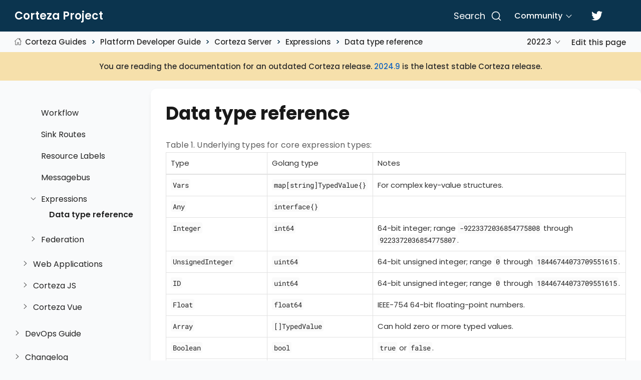

--- FILE ---
content_type: text/html
request_url: https://docs.cortezaproject.org/corteza-docs/2022.3/developer-guide/corteza-server/expressions/types.html
body_size: 45185
content:
<!DOCTYPE html>
<html lang="en">
  <head>
    <meta charset="utf-8">
    <meta name="viewport" content="width=device-width,initial-scale=1">
    <title>Data type reference :: Corteza Docs</title>
    <link rel="canonical" href="https://docs.cortezaproject.org/corteza-docs/2024.9/developer-guide/corteza-server/expressions/types.html">
    <meta name="generator" content="Antora 3.1.14">
    <link rel="stylesheet" href="../../../../../_/css/poppins.css">
    <link rel="stylesheet" href="../../../../../_/css/site.css">
    <link rel="stylesheet" href="../../../../../_/css/site-extra.css">
    <link rel="icon" href="../../../../../icon.svg" type="image/svg+xml">

    <link rel="stylesheet" href="../../../../../_/css/site-extra.css">
    <!-- downloaded from CDN -->
    <link rel="stylesheet" href="../../../../../_/css/vendor/docsearch.min.css">
    <link rel="stylesheet" href="../../../../../_/css/vendor/docsearch.css">

    <!-- DocSearch meta -->
    <meta name="docsearch:language" content="en" />
    <meta name="docsearch:version" content="2022.3" />
    <meta name="docsearch:module" content="developer-guide" />

    <meta name="docsearch:index:key-section" content="" />

  </head>
  <body class="article">
<header class="header" role="banner">
  <nav class="navbar">
    <div class="navbar-brand">
      <div class="navbar-item">
        <a href="https://cortezaproject.org">Corteza Project</a>
      </div>
    </div>
    <div id="topbar-nav" class="navbar-menu">
      <div class="navbar-end">
        <div id="search-container"></div>
        <a class="navbar-link" href="https://forum.cortezaproject.org">Community</a>
        <a class="navbar-item" href="https://twitter.com/cortezaproject">
          <span class="icon">
            <svg aria-hidden="true" data-icon="twitter" role="img" xmlns="http://www.w3.org/2000/svg" viewBox="0 0 512 512">
              <path d="M459.37 151.716c.325 4.548.325 9.097.325 13.645 0 138.72-105.583 298.558-298.558 298.558-59.452 0-114.68-17.219-161.137-47.106 8.447.974 16.568 1.299 25.34 1.299 49.055 0 94.213-16.568 130.274-44.832-46.132-.975-84.792-31.188-98.112-72.772 6.498.974 12.995 1.624 19.818 1.624 9.421 0 18.843-1.3 27.614-3.573-48.081-9.747-84.143-51.98-84.143-102.985v-1.299c13.969 7.797 30.214 12.67 47.431 13.319-28.264-18.843-46.781-51.005-46.781-87.391 0-19.492 5.197-37.36 14.294-52.954 51.655 63.675 129.3 105.258 216.365 109.807-1.624-7.797-2.599-15.918-2.599-24.04 0-57.828 46.782-104.934 104.934-104.934 30.213 0 57.502 12.67 76.67 33.137 23.715-4.548 46.456-13.32 66.599-25.34-7.798 24.366-24.366 44.833-46.132 57.827 21.117-2.273 41.584-8.122 60.426-16.243-14.292 20.791-32.161 39.308-52.628 54.253z"></path>
            </svg>
          </span>
        </a>
      </div>
    </div>
  </nav>
</header>
<div class="body">
<main class="article">
<div class="toolbar toolbar-wrap">
  <div class="toolbar" role="navigation">
  <button class="nav-toggle"></button>
    <a href="../../../../2024.9/index.html" class="home-link"></a>
  <nav class="breadcrumbs" aria-label="breadcrumbs">
  <ul>
    <li><a href="../../../index.html">Corteza Guides</a></li>
    <li><a href="../../index.html">Platform Developer Guide</a></li>
    <li><a href="../index.html">Corteza Server</a></li>
    <li>Expressions</li>
    <li><a href="types.html">Data type reference</a></li>
  </ul>
</nav>
  <div class="page-versions">
  <button class="version-menu-toggle" title="Show other versions of page">2022.3</button>
  <div class="version-menu">
    <a class="version" href="../../../../2024.9/developer-guide/corteza-server/expressions/types.html">2024.9</a>
    <a class="version" href="../../../../2023.9/developer-guide/corteza-server/expressions/types.html">2023.9</a>
    <a class="version" href="../../../../2023.3/developer-guide/corteza-server/expressions/types.html">2023.3</a>
    <a class="version" href="../../../../2022.9/developer-guide/corteza-server/expressions/types.html">2022.9</a>
    <a class="version is-current" href="types.html">2022.3</a>
    <a class="version" href="../../../../2021.9/developer-guide/corteza-server/expressions/types.html">2021.9</a>
    <a class="version" href="../../../../2021.3/developer-guide/corteza-server/expressions/types.html">2021.3</a>
    <a class="version is-missing" href="../../../../2020.12/index.html">2020.12</a>
    <a class="version is-missing" href="../../../../2020.9/index.html">2020.9</a>
    <a class="version is-missing" href="../../../../2020.6/index.html">2020.6</a>
    <a class="version is-missing" href="../../../../2019.12/index.html">2019.12</a>
  </div>
</div>
    <div class="edit-this-page"><a href="https://github.com/cortezaproject/corteza-docs/edit/2022.3.x/src/modules/developer-guide/pages/corteza-server/expressions/types.adoc">Edit this page</a></div>
      </div>

  <div class="notice notice-outdated">
    You are reading the documentation for an outdated Corteza release.
    <a href="../../../../2024.9/developer-guide/corteza-server/expressions/types.html">2024.9</a> is the latest stable Corteza release.
  </div>
</div>
  <div class="content">
<div class="nav-container" data-component="corteza-docs" data-version="2022.3">
  <aside class="nav">
    <div class="panels">
<div class="nav-panel-menu is-active" data-panel="menu">
  <nav class="nav-menu">
    <button class="nav-menu-toggle" aria-label="Toggle expand/collapse all" style="display: none"></button>
    <h3 class="title"><a href="../../../index.html">Corteza Guides</a></h3>
<ul class="nav-list">
  <li class="nav-item" data-depth="0">
<ul class="nav-list">
  <li class="nav-item" data-depth="1">
    <button class="nav-item-toggle"></button>
    <a class="nav-link" href="../../../integrator-guide/index.html">Low-Code Platform Developer Guide</a>
<ul class="nav-list">
  <li class="nav-item" data-depth="2">
    <button class="nav-item-toggle"></button>
    <a class="nav-link" href="../../../integrator-guide/authentication/index.html">Authentication</a>
<ul class="nav-list">
  <li class="nav-item" data-depth="3">
    <a class="nav-link" href="../../../integrator-guide/authentication/mfa.html">Multi-factor Authentication</a>
  </li>
  <li class="nav-item" data-depth="3">
    <button class="nav-item-toggle"></button>
    <a class="nav-link" href="../../../integrator-guide/authentication/authenticate-external/index.html">Authentication of External Applications</a>
<ul class="nav-list">
  <li class="nav-item" data-depth="4">
    <a class="nav-link" href="../../../integrator-guide/authentication/authenticate-external/with-corteza.html">Authenticate Using Corteza</a>
  </li>
</ul>
  </li>
  <li class="nav-item" data-depth="3">
    <a class="nav-link" href="../../../integrator-guide/authentication/personalization.html">Personalize Authentication Screens</a>
  </li>
  <li class="nav-item" data-depth="3">
    <a class="nav-link" href="../../../integrator-guide/authentication/session-duration.html">Defining Session Duration</a>
  </li>
  <li class="nav-item" data-depth="3">
    <button class="nav-item-toggle"></button>
    <a class="nav-link" href="../../../integrator-guide/authentication/external/index.html">External Authentication Providers</a>
<ul class="nav-list">
  <li class="nav-item" data-depth="4">
    <a class="nav-link" href="../../../integrator-guide/authentication/external/google.html">Google</a>
  </li>
  <li class="nav-item" data-depth="4">
    <a class="nav-link" href="../../../integrator-guide/authentication/external/facebook.html">Facebook</a>
  </li>
  <li class="nav-item" data-depth="4">
    <a class="nav-link" href="../../../integrator-guide/authentication/external/github.html">GitHub</a>
  </li>
  <li class="nav-item" data-depth="4">
    <a class="nav-link" href="../../../integrator-guide/authentication/external/linkedin.html">LinkedIn</a>
  </li>
  <li class="nav-item" data-depth="4">
    <button class="nav-item-toggle"></button>
    <a class="nav-link" href="../../../integrator-guide/authentication/external/saml/index.html">SAML</a>
<ul class="nav-list">
  <li class="nav-item" data-depth="5">
    <a class="nav-link" href="../../../integrator-guide/authentication/external/saml/okta.html">Okta</a>
  </li>
</ul>
  </li>
</ul>
  </li>
</ul>
  </li>
  <li class="nav-item" data-depth="2">
    <button class="nav-item-toggle"></button>
    <a class="nav-link" href="../../../integrator-guide/security-model/index.html">The Security Model</a>
<ul class="nav-list">
  <li class="nav-item" data-depth="3">
    <a class="nav-link" href="../../../integrator-guide/security-model/users.html">User Management</a>
  </li>
  <li class="nav-item" data-depth="3">
    <a class="nav-link" href="../../../integrator-guide/security-model/roles.html">Role Management</a>
  </li>
  <li class="nav-item" data-depth="3">
    <button class="nav-item-toggle"></button>
    <span class="nav-text">References</span>
<ul class="nav-list">
  <li class="nav-item" data-depth="4">
    <a class="nav-link" href="../../../integrator-guide/security-model/references/contextual-role-parameters.html">Contextual Role Evaluation</a>
  </li>
  <li class="nav-item" data-depth="4">
    <a class="nav-link" href="../../../integrator-guide/security-model/references/operations.html">Resource Operation Reference</a>
  </li>
</ul>
  </li>
  <li class="nav-item" data-depth="3">
    <button class="nav-item-toggle"></button>
    <a class="nav-link" href="../../../integrator-guide/security-model/examples/index.html">Examples</a>
<ul class="nav-list">
  <li class="nav-item" data-depth="4">
    <a class="nav-link" href="../../../integrator-guide/security-model/examples/examples-contextual.html">Contextual Role Expression Examples</a>
  </li>
</ul>
  </li>
</ul>
  </li>
  <li class="nav-item" data-depth="2">
    <button class="nav-item-toggle"></button>
    <a class="nav-link" href="../../../integrator-guide/i18n/index.html">Internationalisation</a>
<ul class="nav-list">
  <li class="nav-item" data-depth="3">
    <a class="nav-link" href="../../../integrator-guide/i18n/static.html">Static Translations</a>
  </li>
  <li class="nav-item" data-depth="3">
    <a class="nav-link" href="../../../integrator-guide/i18n/resource.html">Resource Translations</a>
  </li>
</ul>
  </li>
  <li class="nav-item" data-depth="2">
    <button class="nav-item-toggle"></button>
    <a class="nav-link" href="../../../integrator-guide/accessing-corteza/index.html">Accessing Corteza</a>
<ul class="nav-list">
  <li class="nav-item" data-depth="3">
    <a class="nav-link" href="../../../integrator-guide/accessing-corteza/api-clients.html">API Clients</a>
  </li>
  <li class="nav-item" data-depth="3">
    <a class="nav-link" href="../../../integrator-guide/accessing-corteza/pagination.html">Pagination</a>
  </li>
  <li class="nav-item" data-depth="3">
    <a class="nav-link" href="../../../integrator-guide/accessing-corteza/ql.html">Query Language</a>
  </li>
  <li class="nav-item" data-depth="3">
    <button class="nav-item-toggle"></button>
    <span class="nav-text">Examples</span>
<ul class="nav-list">
  <li class="nav-item" data-depth="4">
    <a class="nav-link" href="../../../integrator-guide/accessing-corteza/examples/compose-records.html">Working With Low Code Records</a>
  </li>
  <li class="nav-item" data-depth="4">
    <a class="nav-link" href="../../../integrator-guide/accessing-corteza/examples/compose-records-bulk.html">Bulk Low Code Record Operations</a>
  </li>
  <li class="nav-item" data-depth="4">
    <a class="nav-link" href="../../../integrator-guide/accessing-corteza/examples/compose-attachments.html">Working with Low Code Attachments</a>
  </li>
</ul>
  </li>
</ul>
  </li>
  <li class="nav-item" data-depth="2">
    <button class="nav-item-toggle"></button>
    <a class="nav-link" href="../../../integrator-guide/compose-configuration/index.html">Low Code configuration</a>
<ul class="nav-list">
  <li class="nav-item" data-depth="3">
    <a class="nav-link" href="../../../integrator-guide/compose-configuration/import-export.html">Importing and exporting namespaces</a>
  </li>
  <li class="nav-item" data-depth="3">
    <a class="nav-link" href="../../../integrator-guide/compose-configuration/field-types.html">Field Type Reference</a>
  </li>
  <li class="nav-item" data-depth="3">
    <a class="nav-link" href="../../../integrator-guide/compose-configuration/page-blocks.html">Page Block Reference</a>
  </li>
  <li class="nav-item" data-depth="3">
    <button class="nav-item-toggle"></button>
    <a class="nav-link" href="../../../integrator-guide/compose-configuration/examples/index.html">Examples</a>
<ul class="nav-list">
  <li class="nav-item" data-depth="4">
    <a class="nav-link" href="../../../integrator-guide/compose-configuration/examples/record-filtering-nested.html">Record Filtering With Nested Fields</a>
  </li>
</ul>
  </li>
</ul>
  </li>
  <li class="nav-item" data-depth="2">
    <button class="nav-item-toggle"></button>
    <a class="nav-link" href="../../../integrator-guide/automation/index.html">Automation</a>
<ul class="nav-list">
  <li class="nav-item" data-depth="3">
    <a class="nav-link" href="../../../integrator-guide/automation/execution-flow-details.html">Execution flow details</a>
  </li>
  <li class="nav-item" data-depth="3">
    <button class="nav-item-toggle"></button>
    <a class="nav-link" href="../../../integrator-guide/automation/workflows/index.html">Workflows</a>
<ul class="nav-list">
  <li class="nav-item" data-depth="4">
    <a class="nav-link" href="../../../integrator-guide/automation/workflows/execution-lifecycle.html">Execution Lifecycle</a>
  </li>
  <li class="nav-item" data-depth="4">
    <a class="nav-link" href="../../../integrator-guide/automation/workflows/style-guide.html">Style Guide</a>
  </li>
  <li class="nav-item" data-depth="4">
    <a class="nav-link" href="../../../integrator-guide/automation/workflows/best-practices.html">Best Practices</a>
  </li>
  <li class="nav-item" data-depth="4">
    <a class="nav-link" href="../../../integrator-guide/automation/workflows/scope-in-depth.html">Workflow Scope in Depth</a>
  </li>
  <li class="nav-item" data-depth="4">
    <a class="nav-link" href="../../../integrator-guide/automation/workflows/record-selection.html">Processing Record Selection</a>
  </li>
  <li class="nav-item" data-depth="4">
    <a class="nav-link" href="../../../integrator-guide/automation/workflows/automation-scripts.html">Execution of Automation Scripts</a>
  </li>
  <li class="nav-item" data-depth="4">
    <a class="nav-link" href="../../../integrator-guide/automation/workflows/email-send.html">Working with Email</a>
  </li>
  <li class="nav-item" data-depth="4">
    <a class="nav-link" href="../../../integrator-guide/automation/workflows/testing-debugging.html">Testing and Debugging Workflows</a>
  </li>
  <li class="nav-item" data-depth="4">
    <button class="nav-item-toggle"></button>
    <span class="nav-text">References</span>
<ul class="nav-list">
  <li class="nav-item" data-depth="5">
    <a class="nav-link" href="../../../integrator-guide/automation/workflows/func-reference.html">Function Reference</a>
  </li>
  <li class="nav-item" data-depth="5">
    <a class="nav-link" href="../../../integrator-guide/automation/workflows/types.html">Data Types</a>
  </li>
</ul>
  </li>
  <li class="nav-item" data-depth="4">
    <button class="nav-item-toggle"></button>
    <a class="nav-link" href="../../../integrator-guide/automation/workflows/examples/index.html">Examples</a>
<ul class="nav-list">
  <li class="nav-item" data-depth="5">
    <a class="nav-link" href="../../../integrator-guide/automation/workflows/examples/interval.html">Interval</a>
  </li>
  <li class="nav-item" data-depth="5">
    <a class="nav-link" href="../../../integrator-guide/automation/workflows/examples/timestamp.html">Timestamp</a>
  </li>
  <li class="nav-item" data-depth="5">
    <a class="nav-link" href="../../../integrator-guide/automation/workflows/examples/email-attachment.html">Add an attachment to an email</a>
  </li>
  <li class="nav-item" data-depth="5">
    <a class="nav-link" href="../../../integrator-guide/automation/workflows/examples/gw-parse-payload.html">Parse Integration Gateway Request</a>
  </li>
  <li class="nav-item" data-depth="5">
    <a class="nav-link" href="../../../integrator-guide/automation/workflows/examples/record.html">Workfing with Records</a>
  </li>
  <li class="nav-item" data-depth="5">
    <a class="nav-link" href="../../../integrator-guide/automation/workflows/examples/template-rendering.html">Template rendering</a>
  </li>
  <li class="nav-item" data-depth="5">
    <a class="nav-link" href="../../../integrator-guide/automation/workflows/examples/parallelism.html">Parallelism</a>
  </li>
  <li class="nav-item" data-depth="5">
    <a class="nav-link" href="../../../integrator-guide/automation/workflows/examples/dynamic-config.html">Dynamic Configuration</a>
  </li>
  <li class="nav-item" data-depth="5">
    <a class="nav-link" href="../../../integrator-guide/automation/workflows/examples/execution-timeout.html">Execution timeout</a>
  </li>
  <li class="nav-item" data-depth="5">
    <a class="nav-link" href="../../../integrator-guide/automation/workflows/examples/messagebus-read-write.html">Messagebus Queue</a>
  </li>
</ul>
  </li>
</ul>
  </li>
  <li class="nav-item" data-depth="3">
    <button class="nav-item-toggle"></button>
    <a class="nav-link" href="../../../integrator-guide/automation/automation-scripts/index.html">Automation scripts</a>
<ul class="nav-list">
  <li class="nav-item" data-depth="4">
    <a class="nav-link" href="../../../integrator-guide/automation/automation-scripts/node-modules.html">Node modules</a>
  </li>
  <li class="nav-item" data-depth="4">
    <a class="nav-link" href="../../../integrator-guide/automation/automation-scripts/edit-built-in-scripts.html">Modifying built-in scripts</a>
  </li>
  <li class="nav-item" data-depth="4">
    <a class="nav-link" href="../../../integrator-guide/automation/automation-scripts/testing.html">Testing</a>
  </li>
  <li class="nav-item" data-depth="4">
    <a class="nav-link" href="../../../integrator-guide/automation/automation-scripts/deploying.html">Deployment of automation scripts</a>
  </li>
  <li class="nav-item" data-depth="4">
    <a class="nav-link" href="../../../integrator-guide/automation/automation-scripts/debugging.html">Debugging</a>
  </li>
  <li class="nav-item" data-depth="4">
    <a class="nav-link" href="../../../integrator-guide/automation/automation-scripts/corredor-helpers.html">Corredor helpers</a>
  </li>
  <li class="nav-item" data-depth="4">
    <button class="nav-item-toggle"></button>
    <span class="nav-text">References</span>
<ul class="nav-list">
  <li class="nav-item" data-depth="5">
    <a class="nav-link" href="../../../integrator-guide/automation/automation-scripts/references/resource-events.html">Resources and events</a>
  </li>
  <li class="nav-item" data-depth="5">
    <a class="nav-link" href="../../../integrator-guide/automation/automation-scripts/references/resource-constraints/index.html">Resource constraints</a>
  </li>
</ul>
  </li>
  <li class="nav-item" data-depth="4">
    <button class="nav-item-toggle"></button>
    <span class="nav-text">Samples</span>
<ul class="nav-list">
  <li class="nav-item" data-depth="5">
    <a class="nav-link" href="../../../integrator-guide/automation/automation-scripts/samples/triggers/index.html">Triggers</a>
  </li>
  <li class="nav-item" data-depth="5">
    <a class="nav-link" href="../../../integrator-guide/automation/automation-scripts/samples/server-scripts/index.html">Server scripts</a>
  </li>
  <li class="nav-item" data-depth="5">
    <a class="nav-link" href="../../../integrator-guide/automation/automation-scripts/samples/client-scripts/index.html">Client scripts</a>
  </li>
</ul>
  </li>
</ul>
  </li>
</ul>
  </li>
  <li class="nav-item" data-depth="2">
    <button class="nav-item-toggle"></button>
    <a class="nav-link" href="../../../integrator-guide/api-gw/index.html">Integration Gateway</a>
<ul class="nav-list">
  <li class="nav-item" data-depth="3">
    <a class="nav-link" href="../../../integrator-guide/api-gw/profiler.html">Route Profiler</a>
  </li>
  <li class="nav-item" data-depth="3">
    <a class="nav-link" href="../../../integrator-guide/api-gw/javascript-processing.html">Process Requests with JavaScript</a>
  </li>
  <li class="nav-item" data-depth="3">
    <a class="nav-link" href="../../../integrator-guide/api-gw/workflow-processing.html">Workflow Processing</a>
  </li>
</ul>
  </li>
  <li class="nav-item" data-depth="2">
    <button class="nav-item-toggle"></button>
    <a class="nav-link" href="../../../integrator-guide/discovery/index.html">Corteza Discovery</a>
<ul class="nav-list">
  <li class="nav-item" data-depth="3">
    <button class="nav-item-toggle"></button>
    <a class="nav-link" href="../../../integrator-guide/discovery/examples/index.html">Examples</a>
<ul class="nav-list">
  <li class="nav-item" data-depth="4">
    <a class="nav-link" href="../../../integrator-guide/discovery/examples/limit-namespace.html">Index Only Specified Namespace</a>
  </li>
</ul>
  </li>
</ul>
  </li>
  <li class="nav-item" data-depth="2">
    <button class="nav-item-toggle"></button>
    <a class="nav-link" href="../../../integrator-guide/reporting/index.html">Reporting</a>
<ul class="nav-list">
  <li class="nav-item" data-depth="3">
    <a class="nav-link" href="../../../integrator-guide/reporting/expr-reference.html">Expression Reference</a>
  </li>
  <li class="nav-item" data-depth="3">
    <a class="nav-link" href="../../../integrator-guide/reporting/prefilter.html">Pre-filters</a>
  </li>
  <li class="nav-item" data-depth="3">
    <a class="nav-link" href="../../../integrator-guide/reporting/presort.html">Presort</a>
  </li>
</ul>
  </li>
  <li class="nav-item" data-depth="2">
    <button class="nav-item-toggle"></button>
    <a class="nav-link" href="../../../integrator-guide/expr/index.html">Expressions</a>
<ul class="nav-list">
  <li class="nav-item" data-depth="3">
    <button class="nav-item-toggle"></button>
    <a class="nav-link" href="../../../integrator-guide/expr/fnc-reference.html">Expression Function Reference</a>
<ul class="nav-list">
  <li class="nav-item" data-depth="4">
    <a class="nav-link" href="../../../integrator-guide/expr/string-formatting.html">String Formatting</a>
  </li>
  <li class="nav-item" data-depth="4">
    <a class="nav-link" href="../../../integrator-guide/expr/datetime-formatting.html">Date and time formatting</a>
  </li>
</ul>
  </li>
  <li class="nav-item" data-depth="3">
    <a class="nav-link" href="../../../integrator-guide/expr/type-reference.html">Type reference</a>
  </li>
</ul>
  </li>
  <li class="nav-item" data-depth="2">
    <button class="nav-item-toggle"></button>
    <a class="nav-link" href="../../../integrator-guide/templates/index.html">Templates</a>
<ul class="nav-list">
  <li class="nav-item" data-depth="3">
    <a class="nav-link" href="../../../integrator-guide/templates/variables.html">Variables</a>
  </li>
</ul>
  </li>
  <li class="nav-item" data-depth="2">
    <a class="nav-link" href="../../../integrator-guide/server-plugins/index.html">Server plugins</a>
  </li>
  <li class="nav-item" data-depth="2">
    <button class="nav-item-toggle"></button>
    <a class="nav-link" href="../../../integrator-guide/federation/index.html">Corteza Federation</a>
<ul class="nav-list">
  <li class="nav-item" data-depth="3">
    <a class="nav-link" href="../../../integrator-guide/federation/nodes.html">Federated Nodes</a>
  </li>
  <li class="nav-item" data-depth="3">
    <a class="nav-link" href="../../../integrator-guide/federation/share-data.html">Data Synchronization</a>
  </li>
</ul>
  </li>
  <li class="nav-item" data-depth="2">
    <button class="nav-item-toggle"></button>
    <span class="nav-text">Troubleshooting</span>
<ul class="nav-list">
  <li class="nav-item" data-depth="3">
    <a class="nav-link" href="../../../integrator-guide/troubleshooting/stale-data.html">Stale Data</a>
  </li>
  <li class="nav-item" data-depth="3">
    <a class="nav-link" href="../../../integrator-guide/troubleshooting/logging.html">Logging</a>
  </li>
</ul>
  </li>
  <li class="nav-item" data-depth="2">
    <a class="nav-link" href="../../../integrator-guide/miscellaneous.html">Miscellaneous</a>
  </li>
</ul>
  </li>
</ul>
  </li>
  <li class="nav-item" data-depth="0">
<ul class="nav-list">
  <li class="nav-item" data-depth="1">
    <button class="nav-item-toggle"></button>
    <a class="nav-link" href="../../../end-user-guide/index.html">Application End-User Guide</a>
<ul class="nav-list">
  <li class="nav-item" data-depth="2">
    <a class="nav-link" href="../../../end-user-guide/crm/index.html">Corteza CRM</a>
  </li>
  <li class="nav-item" data-depth="2">
    <a class="nav-link" href="../../../end-user-guide/case-management/index.html">Case Management</a>
  </li>
</ul>
  </li>
</ul>
  </li>
  <li class="nav-item" data-depth="0">
<ul class="nav-list">
  <li class="nav-item" data-depth="1">
    <button class="nav-item-toggle"></button>
    <a class="nav-link" href="../../index.html">Platform Developer Guide</a>
<ul class="nav-list">
  <li class="nav-item" data-depth="2">
    <button class="nav-item-toggle"></button>
    <a class="nav-link" href="../../documentation/index.html">Documentation</a>
<ul class="nav-list">
  <li class="nav-item" data-depth="3">
    <a class="nav-link" href="../../documentation/annotations.html">Image annotations</a>
  </li>
  <li class="nav-item" data-depth="3">
    <a class="nav-link" href="../../documentation/examples/index.html">Examples</a>
  </li>
  <li class="nav-item" data-depth="3">
    <a class="nav-link" href="../../documentation/changelog.html">Changelog</a>
  </li>
</ul>
  </li>
  <li class="nav-item" data-depth="2">
    <button class="nav-item-toggle"></button>
    <a class="nav-link" href="../../release-cycle/index.html">Release cycle</a>
<ul class="nav-list">
  <li class="nav-item" data-depth="3">
    <a class="nav-link" href="../../release-cycle/docs.html">Corteza Docs</a>
  </li>
  <li class="nav-item" data-depth="3">
    <a class="nav-link" href="../../release-cycle/core-repos.html">Corteza Core Repositories</a>
  </li>
</ul>
  </li>
  <li class="nav-item" data-depth="2">
    <button class="nav-item-toggle"></button>
    <a class="nav-link" href="../index.html">Corteza Server</a>
<ul class="nav-list">
  <li class="nav-item" data-depth="3">
    <a class="nav-link" href="../structure.html">Project Structure</a>
  </li>
  <li class="nav-item" data-depth="3">
    <a class="nav-link" href="../access-control/index.html">Access control</a>
  </li>
  <li class="nav-item" data-depth="3">
    <a class="nav-link" href="../i18n.html">Internationalization</a>
  </li>
  <li class="nav-item" data-depth="3">
    <a class="nav-link" href="../api.html">REST API</a>
  </li>
  <li class="nav-item" data-depth="3">
    <a class="nav-link" href="../auth.html">Authentication and authorization</a>
  </li>
  <li class="nav-item" data-depth="3">
    <a class="nav-link" href="../codegen.html">Generating Code</a>
  </li>
  <li class="nav-item" data-depth="3">
    <a class="nav-link" href="../store.html">The Store Layer</a>
  </li>
  <li class="nav-item" data-depth="3">
    <a class="nav-link" href="../workflows/index.html">Workflow</a>
  </li>
  <li class="nav-item" data-depth="3">
    <a class="nav-link" href="../sink.html">Sink Routes</a>
  </li>
  <li class="nav-item" data-depth="3">
    <a class="nav-link" href="../resource-labels.html">Resource Labels</a>
  </li>
  <li class="nav-item" data-depth="3">
    <a class="nav-link" href="../messagebus.html">Messagebus</a>
  </li>
  <li class="nav-item" data-depth="3">
    <button class="nav-item-toggle"></button>
    <span class="nav-text">Expressions</span>
<ul class="nav-list">
  <li class="nav-item is-current-page" data-depth="4">
    <a class="nav-link" href="types.html">Data type reference</a>
  </li>
</ul>
  </li>
  <li class="nav-item" data-depth="3">
    <button class="nav-item-toggle"></button>
    <a class="nav-link" href="../federation/index.html">Federation</a>
<ul class="nav-list">
  <li class="nav-item" data-depth="4">
    <a class="nav-link" href="../federation/glossary.html">Glossary</a>
  </li>
  <li class="nav-item" data-depth="4">
    <a class="nav-link" href="../federation/node-pair.html">Node pairing</a>
  </li>
  <li class="nav-item" data-depth="4">
    <a class="nav-link" href="../federation/node-sync.html">Node syncing</a>
  </li>
  <li class="nav-item" data-depth="4">
    <a class="nav-link" href="../federation/security-logging.html">Security &amp; Logging</a>
  </li>
  <li class="nav-item" data-depth="4">
    <a class="nav-link" href="../federation/dev-notes.html">Local development</a>
  </li>
</ul>
  </li>
</ul>
  </li>
  <li class="nav-item" data-depth="2">
    <button class="nav-item-toggle"></button>
    <a class="nav-link" href="../../web-applications/index.html">Web Applications</a>
<ul class="nav-list">
  <li class="nav-item" data-depth="3">
    <a class="nav-link" href="../../web-applications/structure.html">Structure</a>
  </li>
  <li class="nav-item" data-depth="3">
    <a class="nav-link" href="../../web-applications/i18n.html">Internationalization</a>
  </li>
  <li class="nav-item" data-depth="3">
    <a class="nav-link" href="../../web-applications/c3.html">C3</a>
  </li>
  <li class="nav-item" data-depth="3">
    <a class="nav-link" href="../../web-applications/record-list-filtering.html">Record list filter</a>
  </li>
</ul>
  </li>
  <li class="nav-item" data-depth="2">
    <button class="nav-item-toggle"></button>
    <a class="nav-link" href="../../corteza-js/index.html">Corteza JS</a>
<ul class="nav-list">
  <li class="nav-item" data-depth="3">
    <a class="nav-link" href="../../corteza-js/structure.html">Structure</a>
  </li>
</ul>
  </li>
  <li class="nav-item" data-depth="2">
    <button class="nav-item-toggle"></button>
    <a class="nav-link" href="../../corteza-vue/index.html">Corteza Vue</a>
<ul class="nav-list">
  <li class="nav-item" data-depth="3">
    <a class="nav-link" href="../../corteza-vue/structure.html">Structure</a>
  </li>
  <li class="nav-item" data-depth="3">
    <a class="nav-link" href="../../corteza-vue/authentication.html">Authentication</a>
  </li>
</ul>
  </li>
</ul>
  </li>
</ul>
  </li>
  <li class="nav-item" data-depth="0">
<ul class="nav-list">
  <li class="nav-item" data-depth="1">
    <button class="nav-item-toggle"></button>
    <a class="nav-link" href="../../../devops-guide/index.html">DevOps Guide</a>
<ul class="nav-list">
  <li class="nav-item" data-depth="2">
    <a class="nav-link" href="../../../devops-guide/system-requirements.html">System Requirements</a>
  </li>
  <li class="nav-item" data-depth="2">
    <button class="nav-item-toggle"></button>
    <span class="nav-text">Maintenance</span>
<ul class="nav-list">
  <li class="nav-item" data-depth="3">
    <a class="nav-link" href="../../../devops-guide/maintenance/backups.html">Backups</a>
  </li>
  <li class="nav-item" data-depth="3">
    <a class="nav-link" href="../../../devops-guide/maintenance/database-password.html">Changing the Database Password</a>
  </li>
  <li class="nav-item" data-depth="3">
    <a class="nav-link" href="../../../devops-guide/maintenance/sql-snippets.html">SQL Snippets</a>
  </li>
</ul>
  </li>
  <li class="nav-item" data-depth="2">
    <button class="nav-item-toggle"></button>
    <a class="nav-link" href="../../../devops-guide/troubleshooting/index.html">Troubleshooting</a>
<ul class="nav-list">
  <li class="nav-item" data-depth="3">
    <a class="nav-link" href="../../../devops-guide/troubleshooting/health-check.html">Health Check</a>
  </li>
  <li class="nav-item" data-depth="3">
    <a class="nav-link" href="../../../devops-guide/troubleshooting/logging.html">Logging</a>
  </li>
  <li class="nav-item" data-depth="3">
    <a class="nav-link" href="../../../devops-guide/troubleshooting/web-console.html">Corteza Server Web Console</a>
  </li>
</ul>
  </li>
  <li class="nav-item" data-depth="2">
    <a class="nav-link" href="../../../devops-guide/access-control/index.html">Access Control</a>
  </li>
  <li class="nav-item" data-depth="2">
    <a class="nav-link" href="../../../devops-guide/discovery/index.html">Corteza Discovery</a>
  </li>
  <li class="nav-item" data-depth="2">
    <a class="nav-link" href="../../../devops-guide/i18n/index.html">Internationalization</a>
  </li>
  <li class="nav-item" data-depth="2">
    <a class="nav-link" href="../../../devops-guide/email-relay.html">Email Relay</a>
  </li>
  <li class="nav-item" data-depth="2">
    <a class="nav-link" href="../../../devops-guide/sink-route.html">Sink Routes</a>
  </li>
  <li class="nav-item" data-depth="2">
    <a class="nav-link" href="../../../devops-guide/pdf-renderer.html">PDF Renderer</a>
  </li>
  <li class="nav-item" data-depth="2">
    <a class="nav-link" href="../../../devops-guide/server-plugins/index.html">Server plugins</a>
  </li>
  <li class="nav-item" data-depth="2">
    <button class="nav-item-toggle"></button>
    <span class="nav-text">References</span>
<ul class="nav-list">
  <li class="nav-item" data-depth="3">
    <button class="nav-item-toggle"></button>
    <span class="nav-text">System Configuration</span>
<ul class="nav-list">
  <li class="nav-item" data-depth="4">
    <a class="nav-link" href="../../../devops-guide/references/configuration/server.html">Server configuration</a>
  </li>
  <li class="nav-item" data-depth="4">
    <a class="nav-link" href="../../../devops-guide/references/configuration/corredor.html">Corredor Server configuration</a>
  </li>
</ul>
  </li>
  <li class="nav-item" data-depth="3">
    <button class="nav-item-toggle"></button>
    <span class="nav-text">Command Line Interface</span>
<ul class="nav-list">
  <li class="nav-item" data-depth="4">
    <a class="nav-link" href="../../../devops-guide/references/cli-reference.html">CLI Reference</a>
  </li>
</ul>
  </li>
</ul>
  </li>
  <li class="nav-item" data-depth="2">
    <button class="nav-item-toggle"></button>
    <span class="nav-text">Examples</span>
<ul class="nav-list">
  <li class="nav-item" data-depth="3">
    <button class="nav-item-toggle"></button>
    <span class="nav-text">Command Line Interface</span>
<ul class="nav-list">
  <li class="nav-item" data-depth="4">
    <a class="nav-link" href="../../../devops-guide/examples/cli/record-import.html">Import Low Code Records</a>
  </li>
  <li class="nav-item" data-depth="4">
    <a class="nav-link" href="../../../devops-guide/examples/cli/resource-translation-import.html">Importing Resource Translations</a>
  </li>
</ul>
  </li>
  <li class="nav-item" data-depth="3">
    <button class="nav-item-toggle"></button>
    <a class="nav-link" href="../../../devops-guide/examples/deploy-offline/index.html">Offline Deployment Examples</a>
<ul class="nav-list">
  <li class="nav-item" data-depth="4">
    <a class="nav-link" href="../../../devops-guide/examples/deploy-offline/multi-mysql.html">Multi-image MySQL</a>
  </li>
  <li class="nav-item" data-depth="4">
    <a class="nav-link" href="../../../devops-guide/examples/deploy-offline/single-sqlite-inmem.html">Single Image SQLite in Memory</a>
  </li>
</ul>
  </li>
  <li class="nav-item" data-depth="3">
    <button class="nav-item-toggle"></button>
    <a class="nav-link" href="../../../devops-guide/examples/deploy-online/index.html">Online Deployment Examples</a>
<ul class="nav-list">
  <li class="nav-item" data-depth="4">
    <a class="nav-link" href="../../../devops-guide/examples/deploy-online/multi-mysql.html">Multi-Image MySQL</a>
  </li>
  <li class="nav-item" data-depth="4">
    <a class="nav-link" href="../../../devops-guide/examples/deploy-online/multi-pgsql.html">Multi-Image PostgreSQL</a>
  </li>
</ul>
  </li>
</ul>
  </li>
  <li class="nav-item" data-depth="2">
    <button class="nav-item-toggle"></button>
    <span class="nav-text">Miscellaneous</span>
<ul class="nav-list">
  <li class="nav-item" data-depth="3">
    <a class="nav-link" href="../../../devops-guide/miscellaneous/containerized-storage.html">Setup containerized database</a>
  </li>
</ul>
  </li>
  <li class="nav-item" data-depth="2">
    <button class="nav-item-toggle"></button>
    <a class="nav-link" href="../../../devops-guide/upgrade/index.html">Upgrading Corteza</a>
<ul class="nav-list">
  <li class="nav-item" data-depth="3">
    <a class="nav-link" href="../../../devops-guide/upgrade/202012.html">Upgrading to 2020.12</a>
  </li>
  <li class="nav-item" data-depth="3">
    <a class="nav-link" href="../../../devops-guide/upgrade/202009.html">Upgrading to 2020.9</a>
  </li>
  <li class="nav-item" data-depth="3">
    <a class="nav-link" href="../../../devops-guide/upgrade/202003.html">Upgrading to 2020.3</a>
  </li>
</ul>
  </li>
</ul>
  </li>
</ul>
  </li>
  <li class="nav-item" data-depth="0">
<ul class="nav-list">
  <li class="nav-item" data-depth="1">
    <button class="nav-item-toggle"></button>
    <a class="nav-link" href="../../../changelog/index.html">Changelog</a>
<ul class="nav-list">
  <li class="nav-item" data-depth="2">
    <a class="nav-link" href="../../../changelog/202203/index.html"><code>2022.3</code></a>
  </li>
  <li class="nav-item" data-depth="2">
    <a class="nav-link" href="../../../changelog/202109/index.html"><code>2021.9</code></a>
  </li>
  <li class="nav-item" data-depth="2">
    <a class="nav-link" href="../../../changelog/202103.html"><code>2021.3</code></a>
  </li>
  <li class="nav-item" data-depth="2">
    <a class="nav-link" href="../../../changelog/archive/index.html">Release archive</a>
  </li>
</ul>
  </li>
</ul>
  </li>
</ul>
  </nav>
</div>
<div></div>
    </div>
  </aside>
</div>
<aside class="toc sidebar" data-title="Contents" data-levels="2">
  <div class="toc-menu"></div>
</aside>
<article class="doc">
<h1 class="page">Data type reference</h1>
<div id="preamble">
<div class="sectionbody">
<table class="tableblock frame-all grid-all stretch">
<caption class="title">Table 1. Underlying types for core expression types:</caption>
<colgroup>
<col style="width: 22.2222%;">
<col style="width: 22.2222%;">
<col style="width: 55.5556%;">
</colgroup>
<thead>
<tr>
<th class="tableblock halign-left valign-top">Type</th>
<th class="tableblock halign-left valign-top">Golang type</th>
<th class="tableblock halign-left valign-top">Notes</th>
</tr>
</thead>
<tbody>
<tr>
<td class="tableblock halign-left valign-top"><p class="tableblock"><code>Vars</code></p></td>
<td class="tableblock halign-left valign-top"><p class="tableblock"><code>map[string]TypedValue{}</code></p></td>
<td class="tableblock halign-left valign-top"><div class="content"><div class="paragraph">
<p>For complex key-value structures.</p>
</div></div></td>
</tr>
<tr>
<td class="tableblock halign-left valign-top"><p class="tableblock"><code>Any</code></p></td>
<td class="tableblock halign-left valign-top"><p class="tableblock"><code>interface{}</code></p></td>
<td class="tableblock halign-left valign-top"><div class="content"></div></td>
</tr>
<tr>
<td class="tableblock halign-left valign-top"><p class="tableblock"><code>Integer</code></p></td>
<td class="tableblock halign-left valign-top"><p class="tableblock"><code>int64</code></p></td>
<td class="tableblock halign-left valign-top"><div class="content"><div class="paragraph">
<p>64-bit integer; range <code>-9223372036854775808</code> through <code>9223372036854775807</code>.</p>
</div></div></td>
</tr>
<tr>
<td class="tableblock halign-left valign-top"><p class="tableblock"><code>UnsignedInteger</code></p></td>
<td class="tableblock halign-left valign-top"><p class="tableblock"><code>uint64</code></p></td>
<td class="tableblock halign-left valign-top"><div class="content"><div class="paragraph">
<p>64-bit unsigned integer; range <code>0</code> through <code>18446744073709551615</code>.</p>
</div></div></td>
</tr>
<tr>
<td class="tableblock halign-left valign-top"><p class="tableblock"><code>ID</code></p></td>
<td class="tableblock halign-left valign-top"><p class="tableblock"><code>uint64</code></p></td>
<td class="tableblock halign-left valign-top"><div class="content"><div class="paragraph">
<p>64-bit unsigned integer; range <code>0</code> through <code>18446744073709551615</code>.</p>
</div></div></td>
</tr>
<tr>
<td class="tableblock halign-left valign-top"><p class="tableblock"><code>Float</code></p></td>
<td class="tableblock halign-left valign-top"><p class="tableblock"><code>float64</code></p></td>
<td class="tableblock halign-left valign-top"><div class="content"><div class="paragraph">
<p>IEEE-754 64-bit floating-point numbers.</p>
</div></div></td>
</tr>
<tr>
<td class="tableblock halign-left valign-top"><p class="tableblock"><code>Array</code></p></td>
<td class="tableblock halign-left valign-top"><p class="tableblock"><code>[]TypedValue</code></p></td>
<td class="tableblock halign-left valign-top"><div class="content"><div class="paragraph">
<p>Can hold zero or more typed values.</p>
</div></div></td>
</tr>
<tr>
<td class="tableblock halign-left valign-top"><p class="tableblock"><code>Boolean</code></p></td>
<td class="tableblock halign-left valign-top"><p class="tableblock"><code>bool</code></p></td>
<td class="tableblock halign-left valign-top"><div class="content"><div class="paragraph">
<p><code>true</code> or <code>false</code>.</p>
</div></div></td>
</tr>
<tr>
<td class="tableblock halign-left valign-top"><p class="tableblock"><code>DateTime</code></p></td>
<td class="tableblock halign-left valign-top"><p class="tableblock"><code>*time.Time</code></p></td>
<td class="tableblock halign-left valign-top"><div class="content"><div class="paragraph">
<p>Date time type.</p>
</div></div></td>
</tr>
<tr>
<td class="tableblock halign-left valign-top"><p class="tableblock"><code>Duration</code></p></td>
<td class="tableblock halign-left valign-top"><p class="tableblock"><code>time.Duration</code></p></td>
<td class="tableblock halign-left valign-top"><div class="content"><div class="paragraph">
<p>Duration type.</p>
</div></div></td>
</tr>
<tr>
<td class="tableblock halign-left valign-top"><p class="tableblock"><code>Handle</code></p></td>
<td class="tableblock halign-left valign-top"><p class="tableblock"><code>string</code></p></td>
<td class="tableblock halign-left valign-top"><div class="content"><div class="paragraph">
<p>Expects valid handle; empty string or match for <code>/^[A-Za-z][0-9A-Za-z_\-.]*[A-Za-z0-9]$/</code>.</p>
</div></div></td>
</tr>
<tr>
<td class="tableblock halign-left valign-top"><p class="tableblock"><code>KV</code></p></td>
<td class="tableblock halign-left valign-top"><p class="tableblock"><code>map[string]string</code></p></td>
<td class="tableblock halign-left valign-top"><div class="content"><div class="paragraph">
<p>Simple key-value structure.</p>
</div></div></td>
</tr>
<tr>
<td class="tableblock halign-left valign-top"><p class="tableblock"><code>KVV</code></p></td>
<td class="tableblock halign-left valign-top"><p class="tableblock"><code>map[string][]string</code></p></td>
<td class="tableblock halign-left valign-top"><div class="content"><div class="paragraph">
<p>Simple key-values structure, used for url query params, headers.</p>
</div></div></td>
</tr>
<tr>
<td class="tableblock halign-left valign-top"><p class="tableblock"><code>Reader</code></p></td>
<td class="tableblock halign-left valign-top"><p class="tableblock"><code>io.Reader</code></p></td>
<td class="tableblock halign-left valign-top"><div class="content"><div class="paragraph">
<p>When dealing with files or streams of data.</p>
</div></div></td>
</tr>
<tr>
<td class="tableblock halign-left valign-top"><p class="tableblock"><code>String</code></p></td>
<td class="tableblock halign-left valign-top"><p class="tableblock"><code>string</code></p></td>
<td class="tableblock halign-left valign-top"><div class="content"></div></td>
</tr>
</tbody>
</table>
</div>
</div>
</article>
  </div>
</main>
</div>
<footer class="footer">
  <p>This page was built using the Antora default UI.</p>
  <p>The source code for this UI is licensed under the terms of the MPL-2.0 license.</p>
</footer>

<!-- downloaded from CDN -->
<script type="text/javascript" src="../../../../../_/js/vendor/docsearch.min.js"></script>
<script type="text/javascript">
docsearch({
  apiKey: '70300e28f601358cd92d91c212713bfe',
  indexName: 'cortezaproject',
  appId: 'OQT5MLXEZK',
  container: '#search-container',
  searchParameters: {
    facetFilters: ['version:2022.3'],
    attributesToRetrieve: '"hierarchy.lvl0,hierarchy.lvl1,hierarchy.lvl2,hierarchy.lvl3,hierarchy.lvl4,hierarchy.lvl5,hierarchy.lvl6,content,type,url,parent,parentURL"',
  },
});
</script>
<script type="text/javascript" src="../../../../../_/js/medium-zoom.min.js"></script>
<script type="text/javascript">
mediumZoom('.data-zoomable img', {
  margin: 50,
  background: '#FFFFFFA1',
})
</script>
<script id="site-script" src="../../../../../_/js/site.js" data-ui-root-path="../../../../../_"></script>
<script async src="../../../../../_/js/vendor/highlight.js"></script>
  </body>
</html>
